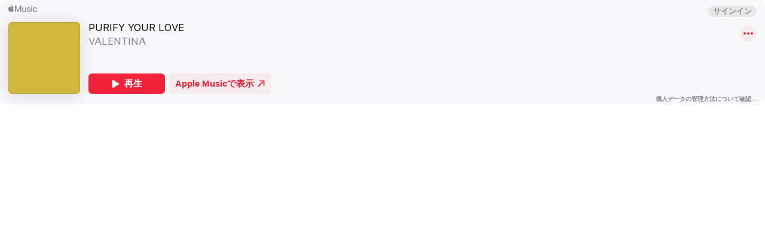

--- FILE ---
content_type: image/svg+xml
request_url: https://js-cdn.music.apple.com/musickit/v3/components/musickit-components/assets/icons/embed.svg
body_size: 61
content:
<svg xmlns="http://www.w3.org/2000/svg" width="19" height="16" viewBox="0 0 19 16" role="presentation" focusable="false">
  <path fill-rule="nonzero" d="M8.486 14.576L12.27 1.588c.096-.342-.057-.66-.374-.755-.318-.089-.629.089-.73.432l-3.79 12.987c-.095.343.064.66.381.755.318.09.629-.089.73-.431zm5.58-1.873l4.773-4.31a.625.625 0 000-.946l-4.773-4.31c-.267-.247-.622-.241-.844.007-.223.247-.19.603.063.837l4.354 3.936-4.354 3.942c-.254.235-.286.59-.063.838.222.247.577.247.844.006zm-7.636-.006c.222-.248.184-.597-.07-.832L2.005 7.923 6.36 3.981c.254-.234.292-.584.07-.837-.223-.248-.584-.248-.845-.007l-4.78 4.31a.625.625 0 000 .946l4.78 4.316c.26.242.622.235.845-.012z"/>
</svg>
